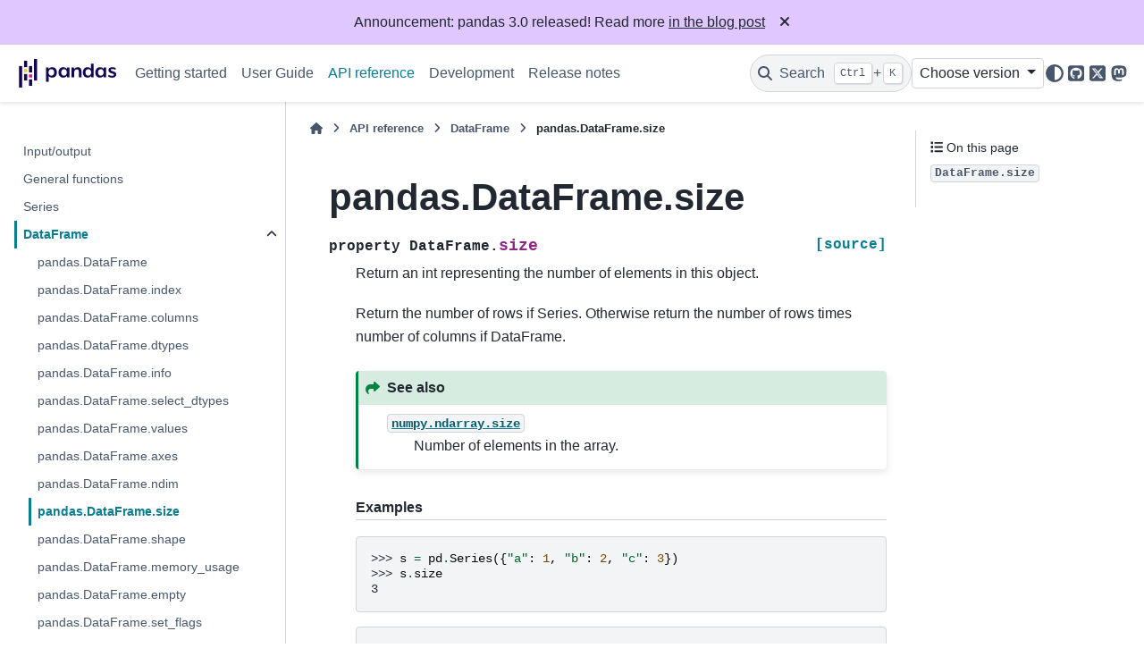

--- FILE ---
content_type: text/html
request_url: http://pandas.pydata.org/docs/dev/reference/api/pandas.DataFrame.size.html
body_size: 7375
content:

<!DOCTYPE html>


<html lang="en" data-content_root="../../" >

  <head>
    <meta charset="utf-8" />
    <meta name="viewport" content="width=device-width, initial-scale=1.0" /><meta name="viewport" content="width=device-width, initial-scale=1" />

    <title>pandas.DataFrame.size &#8212; pandas ain documentation</title>
  
  
  
  <script data-cfasync="false">
    document.documentElement.dataset.mode = localStorage.getItem("mode") || "";
    document.documentElement.dataset.theme = localStorage.getItem("theme") || "";
  </script>
  <!--
    this give us a css class that will be invisible only if js is disabled
  -->
  <noscript>
    <style>
      .pst-js-only { display: none !important; }

    </style>
  </noscript>
  
  <!-- Loaded before other Sphinx assets -->
  <link href="../../_static/styles/theme.css?digest=956a7be408686d7d6a7b" rel="stylesheet" />
<link href="../../_static/styles/pydata-sphinx-theme.css?digest=956a7be408686d7d6a7b" rel="stylesheet" />

    <link rel="stylesheet" type="text/css" href="../../_static/pygments.css?v=03e43079" />
    <link rel="stylesheet" type="text/css" href="../../_static/plot_directive.css" />
    <link rel="stylesheet" type="text/css" href="../../_static/copybutton.css?v=76b2166b" />
    <link rel="stylesheet" type="text/css" href="../../_static/sphinx-design.min.css?v=95c83b7e" />
    <link rel="stylesheet" type="text/css" href="../../_static/css/getting_started.css?v=8d8a0ed4" />
    <link rel="stylesheet" type="text/css" href="../../_static/css/pandas.css?v=b7db95b1" />
  
  <!-- So that users can add custom icons -->
  <script src="../../_static/scripts/fontawesome.js?digest=956a7be408686d7d6a7b"></script>
  <!-- Pre-loaded scripts that we'll load fully later -->
  <link rel="preload" as="script" href="../../_static/scripts/bootstrap.js?digest=956a7be408686d7d6a7b" />
<link rel="preload" as="script" href="../../_static/scripts/pydata-sphinx-theme.js?digest=956a7be408686d7d6a7b" />

    <script src="../../_static/documentation_options.js?v=ed77f3d3"></script>
    <script src="../../_static/doctools.js?v=fd6eb6e6"></script>
    <script src="../../_static/sphinx_highlight.js?v=6ffebe34"></script>
    <script src="../../_static/clipboard.min.js?v=a7894cd8"></script>
    <script src="../../_static/copybutton.js?v=f281be69"></script>
    <script src="../../_static/design-tabs.js?v=f930bc37"></script>
    <script data-domain="pandas.pydata.org" defer="defer" src="https://views.scientific-python.org/js/script.js"></script>
    <script src="https://cdn.jsdelivr.net/npm/@jupyter-widgets/html-manager@^1.0.1/dist/embed-amd.js"></script>
    <script>DOCUMENTATION_OPTIONS.pagename = 'reference/api/pandas.DataFrame.size';</script>
    <script>
        DOCUMENTATION_OPTIONS.theme_version = '0.16.1';
        DOCUMENTATION_OPTIONS.theme_switcher_json_url = 'https://pandas.pydata.org/versions.json';
        DOCUMENTATION_OPTIONS.theme_switcher_version_match = 'ain';
        DOCUMENTATION_OPTIONS.show_version_warning_banner =
            false;
        </script>
    <link rel="icon" href="../../_static/favicon.ico"/>
    <link rel="index" title="Index" href="../../genindex.html" />
    <link rel="search" title="Search" href="../../search.html" />
    <link rel="next" title="pandas.DataFrame.shape" href="pandas.DataFrame.shape.html" />
    <link rel="prev" title="pandas.DataFrame.ndim" href="pandas.DataFrame.ndim.html" />
  <meta name="viewport" content="width=device-width, initial-scale=1"/>
  <meta name="docsearch:language" content="en"/>
  <meta name="docsearch:version" content="ain" />
  </head>
  
  
  <body data-bs-spy="scroll" data-bs-target=".bd-toc-nav" data-offset="180" data-bs-root-margin="0px 0px -60%" data-default-mode="">

  
  
  <div id="pst-skip-link" class="skip-link d-print-none"><a href="#main-content">Skip to main content</a></div>
  
  <div id="pst-scroll-pixel-helper"></div>
  
  <button type="button" class="btn rounded-pill" id="pst-back-to-top">
    <i class="fa-solid fa-arrow-up"></i>Back to top</button>

  
  <dialog id="pst-search-dialog">
    
<form class="bd-search d-flex align-items-center"
      action="../../search.html"
      method="get">
  <i class="fa-solid fa-magnifying-glass"></i>
  <input type="search"
         class="form-control"
         name="q"
         placeholder="Search the docs ..."
         aria-label="Search the docs ..."
         autocomplete="off"
         autocorrect="off"
         autocapitalize="off"
         spellcheck="false"/>
  <span class="search-button__kbd-shortcut"><kbd class="kbd-shortcut__modifier">Ctrl</kbd>+<kbd>K</kbd></span>
</form>
  </dialog>

  <div class="pst-async-banner-revealer d-none">
  <aside id="bd-header-version-warning" class="d-none d-print-none" aria-label="Version warning"></aside>
  <aside class="bd-header-announcement d-print-none d-none" aria-label="Announcement" data-pst-announcement-url="https://raw.githubusercontent.com/pandas-dev/pandas/main/doc/_templates/docs-announcement-banner.html"></aside>
</div>

  
    <header class="bd-header navbar navbar-expand-lg bd-navbar d-print-none">
<div class="bd-header__inner bd-page-width">
  <button class="pst-navbar-icon sidebar-toggle primary-toggle" aria-label="Site navigation">
    <span class="fa-solid fa-bars"></span>
  </button>
  
  
  <div class=" navbar-header-items__start">
    
      <div class="navbar-item">

  
    
  

<a class="navbar-brand logo" href="../../index.html">
  
  
  
  
  
    
    
      
    
    
    <img src="../../_static/pandas.svg" class="logo__image only-light" alt="pandas ain documentation - Home"/>
    <img src="https://pandas.pydata.org/static/img/pandas_white.svg" class="logo__image only-dark pst-js-only" alt="pandas ain documentation - Home"/>
  
  
</a></div>
    
  </div>
  
  <div class=" navbar-header-items">
    
    <div class="me-auto navbar-header-items__center">
      
        <div class="navbar-item">
<nav>
  <ul class="bd-navbar-elements navbar-nav">
    
<li class="nav-item ">
  <a class="nav-link nav-internal" href="../../getting_started/index.html">
    Getting started
  </a>
</li>


<li class="nav-item ">
  <a class="nav-link nav-internal" href="../../user_guide/index.html">
    User Guide
  </a>
</li>


<li class="nav-item current active">
  <a class="nav-link nav-internal" href="../index.html">
    API reference
  </a>
</li>


<li class="nav-item ">
  <a class="nav-link nav-internal" href="../../development/index.html">
    Development
  </a>
</li>


<li class="nav-item ">
  <a class="nav-link nav-internal" href="../../whatsnew/index.html">
    Release notes
  </a>
</li>

  </ul>
</nav></div>
      
    </div>
    
    
    <div class="navbar-header-items__end">
      
        <div class="navbar-item navbar-persistent--container">
          

<button class="btn search-button-field search-button__button pst-js-only" title="Search" aria-label="Search" data-bs-placement="bottom" data-bs-toggle="tooltip">
 <i class="fa-solid fa-magnifying-glass"></i>
 <span class="search-button__default-text">Search</span>
 <span class="search-button__kbd-shortcut"><kbd class="kbd-shortcut__modifier">Ctrl</kbd>+<kbd class="kbd-shortcut__modifier">K</kbd></span>
</button>
        </div>
      
      
        <div class="navbar-item">
<div class="version-switcher__container dropdown pst-js-only">
  <button id="pst-version-switcher-button-2"
    type="button"
    class="version-switcher__button btn btn-sm dropdown-toggle"
    data-bs-toggle="dropdown"
    aria-haspopup="listbox"
    aria-controls="pst-version-switcher-list-2"
    aria-label="Version switcher list"
  >
    Choose version  <!-- this text may get changed later by javascript -->
    <span class="caret"></span>
  </button>
  <div id="pst-version-switcher-list-2"
    class="version-switcher__menu dropdown-menu list-group-flush py-0"
    role="listbox" aria-labelledby="pst-version-switcher-button-2">
    <!-- dropdown will be populated by javascript on page load -->
  </div>
</div></div>
      
        <div class="navbar-item">

<button class="btn btn-sm nav-link pst-navbar-icon theme-switch-button pst-js-only" aria-label="Color mode" data-bs-title="Color mode"  data-bs-placement="bottom" data-bs-toggle="tooltip">
  <i class="theme-switch fa-solid fa-sun                fa-lg" data-mode="light" title="Light"></i>
  <i class="theme-switch fa-solid fa-moon               fa-lg" data-mode="dark"  title="Dark"></i>
  <i class="theme-switch fa-solid fa-circle-half-stroke fa-lg" data-mode="auto"  title="System Settings"></i>
</button></div>
      
        <div class="navbar-item"><ul class="navbar-icon-links"
    aria-label="Icon Links">
        <li class="nav-item">
          
          
          
          
          
          
          
          
          <a href="https://github.com/pandas-dev/pandas" title="GitHub" class="nav-link pst-navbar-icon" rel="noopener" target="_blank" data-bs-toggle="tooltip" data-bs-placement="bottom"><i class="fa-brands fa-square-github fa-lg" aria-hidden="true"></i>
            <span class="sr-only">GitHub</span></a>
        </li>
        <li class="nav-item">
          
          
          
          
          
          
          
          
          <a href="https://x.com/pandas_dev" title="X" class="nav-link pst-navbar-icon" rel="noopener" target="_blank" data-bs-toggle="tooltip" data-bs-placement="bottom"><i class="fa-brands fa-square-x-twitter fa-lg" aria-hidden="true"></i>
            <span class="sr-only">X</span></a>
        </li>
        <li class="nav-item">
          
          
          
          
          
          
          
          
          <a href="https://fosstodon.org/@pandas_dev" title="Mastodon" class="nav-link pst-navbar-icon" rel="noopener" target="_blank" data-bs-toggle="tooltip" data-bs-placement="bottom"><i class="fa-brands fa-mastodon fa-lg" aria-hidden="true"></i>
            <span class="sr-only">Mastodon</span></a>
        </li>
</ul></div>
      
    </div>
    
  </div>
  
  
    <div class="navbar-persistent--mobile">

<button class="btn search-button-field search-button__button pst-js-only" title="Search" aria-label="Search" data-bs-placement="bottom" data-bs-toggle="tooltip">
 <i class="fa-solid fa-magnifying-glass"></i>
 <span class="search-button__default-text">Search</span>
 <span class="search-button__kbd-shortcut"><kbd class="kbd-shortcut__modifier">Ctrl</kbd>+<kbd class="kbd-shortcut__modifier">K</kbd></span>
</button>
    </div>
  

  
    <button class="pst-navbar-icon sidebar-toggle secondary-toggle" aria-label="On this page">
      <span class="fa-solid fa-outdent"></span>
    </button>
  
</div>

    </header>
  

  <div class="bd-container">
    <div class="bd-container__inner bd-page-width">
      
      
      
      <dialog id="pst-primary-sidebar-modal"></dialog>
      <div id="pst-primary-sidebar" class="bd-sidebar-primary bd-sidebar">
        

  
  <div class="sidebar-header-items sidebar-primary__section">
    
    
      <div class="sidebar-header-items__center">
        
          
          
            <div class="navbar-item">
<nav>
  <ul class="bd-navbar-elements navbar-nav">
    
<li class="nav-item ">
  <a class="nav-link nav-internal" href="../../getting_started/index.html">
    Getting started
  </a>
</li>


<li class="nav-item ">
  <a class="nav-link nav-internal" href="../../user_guide/index.html">
    User Guide
  </a>
</li>


<li class="nav-item current active">
  <a class="nav-link nav-internal" href="../index.html">
    API reference
  </a>
</li>


<li class="nav-item ">
  <a class="nav-link nav-internal" href="../../development/index.html">
    Development
  </a>
</li>


<li class="nav-item ">
  <a class="nav-link nav-internal" href="../../whatsnew/index.html">
    Release notes
  </a>
</li>

  </ul>
</nav></div>
          
        
      </div>
    
    
    
      <div class="sidebar-header-items__end">
        
          <div class="navbar-item">
<div class="version-switcher__container dropdown pst-js-only">
  <button id="pst-version-switcher-button-3"
    type="button"
    class="version-switcher__button btn btn-sm dropdown-toggle"
    data-bs-toggle="dropdown"
    aria-haspopup="listbox"
    aria-controls="pst-version-switcher-list-3"
    aria-label="Version switcher list"
  >
    Choose version  <!-- this text may get changed later by javascript -->
    <span class="caret"></span>
  </button>
  <div id="pst-version-switcher-list-3"
    class="version-switcher__menu dropdown-menu list-group-flush py-0"
    role="listbox" aria-labelledby="pst-version-switcher-button-3">
    <!-- dropdown will be populated by javascript on page load -->
  </div>
</div></div>
        
          <div class="navbar-item">

<button class="btn btn-sm nav-link pst-navbar-icon theme-switch-button pst-js-only" aria-label="Color mode" data-bs-title="Color mode"  data-bs-placement="bottom" data-bs-toggle="tooltip">
  <i class="theme-switch fa-solid fa-sun                fa-lg" data-mode="light" title="Light"></i>
  <i class="theme-switch fa-solid fa-moon               fa-lg" data-mode="dark"  title="Dark"></i>
  <i class="theme-switch fa-solid fa-circle-half-stroke fa-lg" data-mode="auto"  title="System Settings"></i>
</button></div>
        
          <div class="navbar-item"><ul class="navbar-icon-links"
    aria-label="Icon Links">
        <li class="nav-item">
          
          
          
          
          
          
          
          
          <a href="https://github.com/pandas-dev/pandas" title="GitHub" class="nav-link pst-navbar-icon" rel="noopener" target="_blank" data-bs-toggle="tooltip" data-bs-placement="bottom"><i class="fa-brands fa-square-github fa-lg" aria-hidden="true"></i>
            <span class="sr-only">GitHub</span></a>
        </li>
        <li class="nav-item">
          
          
          
          
          
          
          
          
          <a href="https://x.com/pandas_dev" title="X" class="nav-link pst-navbar-icon" rel="noopener" target="_blank" data-bs-toggle="tooltip" data-bs-placement="bottom"><i class="fa-brands fa-square-x-twitter fa-lg" aria-hidden="true"></i>
            <span class="sr-only">X</span></a>
        </li>
        <li class="nav-item">
          
          
          
          
          
          
          
          
          <a href="https://fosstodon.org/@pandas_dev" title="Mastodon" class="nav-link pst-navbar-icon" rel="noopener" target="_blank" data-bs-toggle="tooltip" data-bs-placement="bottom"><i class="fa-brands fa-mastodon fa-lg" aria-hidden="true"></i>
            <span class="sr-only">Mastodon</span></a>
        </li>
</ul></div>
        
      </div>
    
  </div>
  
    <div class="sidebar-primary-items__start sidebar-primary__section">
        <div class="sidebar-primary-item"><nav class="bd-links" id="bd-docs-nav" aria-label="Main navigation">
  <div class="bd-toc-item navbar-nav">
    
    <ul class="current nav bd-sidenav">
<li class="toctree-l1"><a class="reference internal" href="../io.html">Input/output</a></li>
<li class="toctree-l1"><a class="reference internal" href="../general_functions.html">General functions</a></li>
<li class="toctree-l1"><a class="reference internal" href="../series.html">Series</a></li>
<li class="toctree-l1 current active has-children"><a class="reference internal" href="../frame.html">DataFrame</a><details open="open"><summary><span class="toctree-toggle" role="presentation"><i class="fa-solid fa-chevron-down"></i></span></summary><ul class="current">
<li class="toctree-l2"><a class="reference internal" href="pandas.DataFrame.html">pandas.DataFrame</a></li>
<li class="toctree-l2"><a class="reference internal" href="pandas.DataFrame.index.html">pandas.DataFrame.index</a></li>
<li class="toctree-l2"><a class="reference internal" href="pandas.DataFrame.columns.html">pandas.DataFrame.columns</a></li>
<li class="toctree-l2"><a class="reference internal" href="pandas.DataFrame.dtypes.html">pandas.DataFrame.dtypes</a></li>
<li class="toctree-l2"><a class="reference internal" href="pandas.DataFrame.info.html">pandas.DataFrame.info</a></li>
<li class="toctree-l2"><a class="reference internal" href="pandas.DataFrame.select_dtypes.html">pandas.DataFrame.select_dtypes</a></li>
<li class="toctree-l2"><a class="reference internal" href="pandas.DataFrame.values.html">pandas.DataFrame.values</a></li>
<li class="toctree-l2"><a class="reference internal" href="pandas.DataFrame.axes.html">pandas.DataFrame.axes</a></li>
<li class="toctree-l2"><a class="reference internal" href="pandas.DataFrame.ndim.html">pandas.DataFrame.ndim</a></li>
<li class="toctree-l2 current active"><a class="current reference internal" href="#">pandas.DataFrame.size</a></li>
<li class="toctree-l2"><a class="reference internal" href="pandas.DataFrame.shape.html">pandas.DataFrame.shape</a></li>
<li class="toctree-l2"><a class="reference internal" href="pandas.DataFrame.memory_usage.html">pandas.DataFrame.memory_usage</a></li>
<li class="toctree-l2"><a class="reference internal" href="pandas.DataFrame.empty.html">pandas.DataFrame.empty</a></li>
<li class="toctree-l2"><a class="reference internal" href="pandas.DataFrame.set_flags.html">pandas.DataFrame.set_flags</a></li>
<li class="toctree-l2"><a class="reference internal" href="pandas.DataFrame.astype.html">pandas.DataFrame.astype</a></li>
<li class="toctree-l2"><a class="reference internal" href="pandas.DataFrame.convert_dtypes.html">pandas.DataFrame.convert_dtypes</a></li>
<li class="toctree-l2"><a class="reference internal" href="pandas.DataFrame.infer_objects.html">pandas.DataFrame.infer_objects</a></li>
<li class="toctree-l2"><a class="reference internal" href="pandas.DataFrame.copy.html">pandas.DataFrame.copy</a></li>
<li class="toctree-l2"><a class="reference internal" href="pandas.DataFrame.to_numpy.html">pandas.DataFrame.to_numpy</a></li>
<li class="toctree-l2"><a class="reference internal" href="pandas.DataFrame.head.html">pandas.DataFrame.head</a></li>
<li class="toctree-l2"><a class="reference internal" href="pandas.DataFrame.at.html">pandas.DataFrame.at</a></li>
<li class="toctree-l2"><a class="reference internal" href="pandas.DataFrame.iat.html">pandas.DataFrame.iat</a></li>
<li class="toctree-l2"><a class="reference internal" href="pandas.DataFrame.loc.html">pandas.DataFrame.loc</a></li>
<li class="toctree-l2"><a class="reference internal" href="pandas.DataFrame.iloc.html">pandas.DataFrame.iloc</a></li>
<li class="toctree-l2"><a class="reference internal" href="pandas.DataFrame.insert.html">pandas.DataFrame.insert</a></li>
<li class="toctree-l2"><a class="reference internal" href="pandas.DataFrame.__iter__.html">pandas.DataFrame.__iter__</a></li>
<li class="toctree-l2"><a class="reference internal" href="pandas.DataFrame.items.html">pandas.DataFrame.items</a></li>
<li class="toctree-l2"><a class="reference internal" href="pandas.DataFrame.keys.html">pandas.DataFrame.keys</a></li>
<li class="toctree-l2"><a class="reference internal" href="pandas.DataFrame.iterrows.html">pandas.DataFrame.iterrows</a></li>
<li class="toctree-l2"><a class="reference internal" href="pandas.DataFrame.itertuples.html">pandas.DataFrame.itertuples</a></li>
<li class="toctree-l2"><a class="reference internal" href="pandas.DataFrame.pop.html">pandas.DataFrame.pop</a></li>
<li class="toctree-l2"><a class="reference internal" href="pandas.DataFrame.tail.html">pandas.DataFrame.tail</a></li>
<li class="toctree-l2"><a class="reference internal" href="pandas.DataFrame.xs.html">pandas.DataFrame.xs</a></li>
<li class="toctree-l2"><a class="reference internal" href="pandas.DataFrame.get.html">pandas.DataFrame.get</a></li>
<li class="toctree-l2"><a class="reference internal" href="pandas.DataFrame.isin.html">pandas.DataFrame.isin</a></li>
<li class="toctree-l2"><a class="reference internal" href="pandas.DataFrame.where.html">pandas.DataFrame.where</a></li>
<li class="toctree-l2"><a class="reference internal" href="pandas.DataFrame.mask.html">pandas.DataFrame.mask</a></li>
<li class="toctree-l2"><a class="reference internal" href="pandas.DataFrame.query.html">pandas.DataFrame.query</a></li>
<li class="toctree-l2"><a class="reference internal" href="pandas.DataFrame.isetitem.html">pandas.DataFrame.isetitem</a></li>
<li class="toctree-l2"><a class="reference internal" href="pandas.DataFrame.__add__.html">pandas.DataFrame.__add__</a></li>
<li class="toctree-l2"><a class="reference internal" href="pandas.DataFrame.add.html">pandas.DataFrame.add</a></li>
<li class="toctree-l2"><a class="reference internal" href="pandas.DataFrame.sub.html">pandas.DataFrame.sub</a></li>
<li class="toctree-l2"><a class="reference internal" href="pandas.DataFrame.mul.html">pandas.DataFrame.mul</a></li>
<li class="toctree-l2"><a class="reference internal" href="pandas.DataFrame.div.html">pandas.DataFrame.div</a></li>
<li class="toctree-l2"><a class="reference internal" href="pandas.DataFrame.truediv.html">pandas.DataFrame.truediv</a></li>
<li class="toctree-l2"><a class="reference internal" href="pandas.DataFrame.floordiv.html">pandas.DataFrame.floordiv</a></li>
<li class="toctree-l2"><a class="reference internal" href="pandas.DataFrame.mod.html">pandas.DataFrame.mod</a></li>
<li class="toctree-l2"><a class="reference internal" href="pandas.DataFrame.pow.html">pandas.DataFrame.pow</a></li>
<li class="toctree-l2"><a class="reference internal" href="pandas.DataFrame.dot.html">pandas.DataFrame.dot</a></li>
<li class="toctree-l2"><a class="reference internal" href="pandas.DataFrame.radd.html">pandas.DataFrame.radd</a></li>
<li class="toctree-l2"><a class="reference internal" href="pandas.DataFrame.rsub.html">pandas.DataFrame.rsub</a></li>
<li class="toctree-l2"><a class="reference internal" href="pandas.DataFrame.rmul.html">pandas.DataFrame.rmul</a></li>
<li class="toctree-l2"><a class="reference internal" href="pandas.DataFrame.rdiv.html">pandas.DataFrame.rdiv</a></li>
<li class="toctree-l2"><a class="reference internal" href="pandas.DataFrame.rtruediv.html">pandas.DataFrame.rtruediv</a></li>
<li class="toctree-l2"><a class="reference internal" href="pandas.DataFrame.rfloordiv.html">pandas.DataFrame.rfloordiv</a></li>
<li class="toctree-l2"><a class="reference internal" href="pandas.DataFrame.rmod.html">pandas.DataFrame.rmod</a></li>
<li class="toctree-l2"><a class="reference internal" href="pandas.DataFrame.rpow.html">pandas.DataFrame.rpow</a></li>
<li class="toctree-l2"><a class="reference internal" href="pandas.DataFrame.lt.html">pandas.DataFrame.lt</a></li>
<li class="toctree-l2"><a class="reference internal" href="pandas.DataFrame.gt.html">pandas.DataFrame.gt</a></li>
<li class="toctree-l2"><a class="reference internal" href="pandas.DataFrame.le.html">pandas.DataFrame.le</a></li>
<li class="toctree-l2"><a class="reference internal" href="pandas.DataFrame.ge.html">pandas.DataFrame.ge</a></li>
<li class="toctree-l2"><a class="reference internal" href="pandas.DataFrame.ne.html">pandas.DataFrame.ne</a></li>
<li class="toctree-l2"><a class="reference internal" href="pandas.DataFrame.eq.html">pandas.DataFrame.eq</a></li>
<li class="toctree-l2"><a class="reference internal" href="pandas.DataFrame.combine.html">pandas.DataFrame.combine</a></li>
<li class="toctree-l2"><a class="reference internal" href="pandas.DataFrame.combine_first.html">pandas.DataFrame.combine_first</a></li>
<li class="toctree-l2"><a class="reference internal" href="pandas.DataFrame.apply.html">pandas.DataFrame.apply</a></li>
<li class="toctree-l2"><a class="reference internal" href="pandas.DataFrame.map.html">pandas.DataFrame.map</a></li>
<li class="toctree-l2"><a class="reference internal" href="pandas.DataFrame.pipe.html">pandas.DataFrame.pipe</a></li>
<li class="toctree-l2"><a class="reference internal" href="pandas.DataFrame.agg.html">pandas.DataFrame.agg</a></li>
<li class="toctree-l2"><a class="reference internal" href="pandas.DataFrame.aggregate.html">pandas.DataFrame.aggregate</a></li>
<li class="toctree-l2"><a class="reference internal" href="pandas.DataFrame.transform.html">pandas.DataFrame.transform</a></li>
<li class="toctree-l2"><a class="reference internal" href="pandas.DataFrame.groupby.html">pandas.DataFrame.groupby</a></li>
<li class="toctree-l2"><a class="reference internal" href="pandas.DataFrame.rolling.html">pandas.DataFrame.rolling</a></li>
<li class="toctree-l2"><a class="reference internal" href="pandas.DataFrame.expanding.html">pandas.DataFrame.expanding</a></li>
<li class="toctree-l2"><a class="reference internal" href="pandas.DataFrame.ewm.html">pandas.DataFrame.ewm</a></li>
<li class="toctree-l2"><a class="reference internal" href="pandas.DataFrame.abs.html">pandas.DataFrame.abs</a></li>
<li class="toctree-l2"><a class="reference internal" href="pandas.DataFrame.all.html">pandas.DataFrame.all</a></li>
<li class="toctree-l2"><a class="reference internal" href="pandas.DataFrame.any.html">pandas.DataFrame.any</a></li>
<li class="toctree-l2"><a class="reference internal" href="pandas.DataFrame.clip.html">pandas.DataFrame.clip</a></li>
<li class="toctree-l2"><a class="reference internal" href="pandas.DataFrame.corr.html">pandas.DataFrame.corr</a></li>
<li class="toctree-l2"><a class="reference internal" href="pandas.DataFrame.corrwith.html">pandas.DataFrame.corrwith</a></li>
<li class="toctree-l2"><a class="reference internal" href="pandas.DataFrame.count.html">pandas.DataFrame.count</a></li>
<li class="toctree-l2"><a class="reference internal" href="pandas.DataFrame.cov.html">pandas.DataFrame.cov</a></li>
<li class="toctree-l2"><a class="reference internal" href="pandas.DataFrame.cummax.html">pandas.DataFrame.cummax</a></li>
<li class="toctree-l2"><a class="reference internal" href="pandas.DataFrame.cummin.html">pandas.DataFrame.cummin</a></li>
<li class="toctree-l2"><a class="reference internal" href="pandas.DataFrame.cumprod.html">pandas.DataFrame.cumprod</a></li>
<li class="toctree-l2"><a class="reference internal" href="pandas.DataFrame.cumsum.html">pandas.DataFrame.cumsum</a></li>
<li class="toctree-l2"><a class="reference internal" href="pandas.DataFrame.describe.html">pandas.DataFrame.describe</a></li>
<li class="toctree-l2"><a class="reference internal" href="pandas.DataFrame.diff.html">pandas.DataFrame.diff</a></li>
<li class="toctree-l2"><a class="reference internal" href="pandas.DataFrame.eval.html">pandas.DataFrame.eval</a></li>
<li class="toctree-l2"><a class="reference internal" href="pandas.DataFrame.kurt.html">pandas.DataFrame.kurt</a></li>
<li class="toctree-l2"><a class="reference internal" href="pandas.DataFrame.kurtosis.html">pandas.DataFrame.kurtosis</a></li>
<li class="toctree-l2"><a class="reference internal" href="pandas.DataFrame.max.html">pandas.DataFrame.max</a></li>
<li class="toctree-l2"><a class="reference internal" href="pandas.DataFrame.mean.html">pandas.DataFrame.mean</a></li>
<li class="toctree-l2"><a class="reference internal" href="pandas.DataFrame.median.html">pandas.DataFrame.median</a></li>
<li class="toctree-l2"><a class="reference internal" href="pandas.DataFrame.min.html">pandas.DataFrame.min</a></li>
<li class="toctree-l2"><a class="reference internal" href="pandas.DataFrame.mode.html">pandas.DataFrame.mode</a></li>
<li class="toctree-l2"><a class="reference internal" href="pandas.DataFrame.pct_change.html">pandas.DataFrame.pct_change</a></li>
<li class="toctree-l2"><a class="reference internal" href="pandas.DataFrame.prod.html">pandas.DataFrame.prod</a></li>
<li class="toctree-l2"><a class="reference internal" href="pandas.DataFrame.product.html">pandas.DataFrame.product</a></li>
<li class="toctree-l2"><a class="reference internal" href="pandas.DataFrame.quantile.html">pandas.DataFrame.quantile</a></li>
<li class="toctree-l2"><a class="reference internal" href="pandas.DataFrame.rank.html">pandas.DataFrame.rank</a></li>
<li class="toctree-l2"><a class="reference internal" href="pandas.DataFrame.round.html">pandas.DataFrame.round</a></li>
<li class="toctree-l2"><a class="reference internal" href="pandas.DataFrame.sem.html">pandas.DataFrame.sem</a></li>
<li class="toctree-l2"><a class="reference internal" href="pandas.DataFrame.skew.html">pandas.DataFrame.skew</a></li>
<li class="toctree-l2"><a class="reference internal" href="pandas.DataFrame.sum.html">pandas.DataFrame.sum</a></li>
<li class="toctree-l2"><a class="reference internal" href="pandas.DataFrame.std.html">pandas.DataFrame.std</a></li>
<li class="toctree-l2"><a class="reference internal" href="pandas.DataFrame.var.html">pandas.DataFrame.var</a></li>
<li class="toctree-l2"><a class="reference internal" href="pandas.DataFrame.nunique.html">pandas.DataFrame.nunique</a></li>
<li class="toctree-l2"><a class="reference internal" href="pandas.DataFrame.value_counts.html">pandas.DataFrame.value_counts</a></li>
<li class="toctree-l2"><a class="reference internal" href="pandas.DataFrame.add_prefix.html">pandas.DataFrame.add_prefix</a></li>
<li class="toctree-l2"><a class="reference internal" href="pandas.DataFrame.add_suffix.html">pandas.DataFrame.add_suffix</a></li>
<li class="toctree-l2"><a class="reference internal" href="pandas.DataFrame.align.html">pandas.DataFrame.align</a></li>
<li class="toctree-l2"><a class="reference internal" href="pandas.DataFrame.at_time.html">pandas.DataFrame.at_time</a></li>
<li class="toctree-l2"><a class="reference internal" href="pandas.DataFrame.between_time.html">pandas.DataFrame.between_time</a></li>
<li class="toctree-l2"><a class="reference internal" href="pandas.DataFrame.drop.html">pandas.DataFrame.drop</a></li>
<li class="toctree-l2"><a class="reference internal" href="pandas.DataFrame.drop_duplicates.html">pandas.DataFrame.drop_duplicates</a></li>
<li class="toctree-l2"><a class="reference internal" href="pandas.DataFrame.duplicated.html">pandas.DataFrame.duplicated</a></li>
<li class="toctree-l2"><a class="reference internal" href="pandas.DataFrame.equals.html">pandas.DataFrame.equals</a></li>
<li class="toctree-l2"><a class="reference internal" href="pandas.DataFrame.filter.html">pandas.DataFrame.filter</a></li>
<li class="toctree-l2"><a class="reference internal" href="pandas.DataFrame.idxmax.html">pandas.DataFrame.idxmax</a></li>
<li class="toctree-l2"><a class="reference internal" href="pandas.DataFrame.idxmin.html">pandas.DataFrame.idxmin</a></li>
<li class="toctree-l2"><a class="reference internal" href="pandas.DataFrame.reindex.html">pandas.DataFrame.reindex</a></li>
<li class="toctree-l2"><a class="reference internal" href="pandas.DataFrame.reindex_like.html">pandas.DataFrame.reindex_like</a></li>
<li class="toctree-l2"><a class="reference internal" href="pandas.DataFrame.rename.html">pandas.DataFrame.rename</a></li>
<li class="toctree-l2"><a class="reference internal" href="pandas.DataFrame.rename_axis.html">pandas.DataFrame.rename_axis</a></li>
<li class="toctree-l2"><a class="reference internal" href="pandas.DataFrame.reset_index.html">pandas.DataFrame.reset_index</a></li>
<li class="toctree-l2"><a class="reference internal" href="pandas.DataFrame.sample.html">pandas.DataFrame.sample</a></li>
<li class="toctree-l2"><a class="reference internal" href="pandas.DataFrame.set_axis.html">pandas.DataFrame.set_axis</a></li>
<li class="toctree-l2"><a class="reference internal" href="pandas.DataFrame.set_index.html">pandas.DataFrame.set_index</a></li>
<li class="toctree-l2"><a class="reference internal" href="pandas.DataFrame.take.html">pandas.DataFrame.take</a></li>
<li class="toctree-l2"><a class="reference internal" href="pandas.DataFrame.truncate.html">pandas.DataFrame.truncate</a></li>
<li class="toctree-l2"><a class="reference internal" href="pandas.DataFrame.bfill.html">pandas.DataFrame.bfill</a></li>
<li class="toctree-l2"><a class="reference internal" href="pandas.DataFrame.dropna.html">pandas.DataFrame.dropna</a></li>
<li class="toctree-l2"><a class="reference internal" href="pandas.DataFrame.ffill.html">pandas.DataFrame.ffill</a></li>
<li class="toctree-l2"><a class="reference internal" href="pandas.DataFrame.fillna.html">pandas.DataFrame.fillna</a></li>
<li class="toctree-l2"><a class="reference internal" href="pandas.DataFrame.interpolate.html">pandas.DataFrame.interpolate</a></li>
<li class="toctree-l2"><a class="reference internal" href="pandas.DataFrame.isna.html">pandas.DataFrame.isna</a></li>
<li class="toctree-l2"><a class="reference internal" href="pandas.DataFrame.isnull.html">pandas.DataFrame.isnull</a></li>
<li class="toctree-l2"><a class="reference internal" href="pandas.DataFrame.notna.html">pandas.DataFrame.notna</a></li>
<li class="toctree-l2"><a class="reference internal" href="pandas.DataFrame.notnull.html">pandas.DataFrame.notnull</a></li>
<li class="toctree-l2"><a class="reference internal" href="pandas.DataFrame.replace.html">pandas.DataFrame.replace</a></li>
<li class="toctree-l2"><a class="reference internal" href="pandas.DataFrame.droplevel.html">pandas.DataFrame.droplevel</a></li>
<li class="toctree-l2"><a class="reference internal" href="pandas.DataFrame.pivot.html">pandas.DataFrame.pivot</a></li>
<li class="toctree-l2"><a class="reference internal" href="pandas.DataFrame.pivot_table.html">pandas.DataFrame.pivot_table</a></li>
<li class="toctree-l2"><a class="reference internal" href="pandas.DataFrame.reorder_levels.html">pandas.DataFrame.reorder_levels</a></li>
<li class="toctree-l2"><a class="reference internal" href="pandas.DataFrame.sort_values.html">pandas.DataFrame.sort_values</a></li>
<li class="toctree-l2"><a class="reference internal" href="pandas.DataFrame.sort_index.html">pandas.DataFrame.sort_index</a></li>
<li class="toctree-l2"><a class="reference internal" href="pandas.DataFrame.nlargest.html">pandas.DataFrame.nlargest</a></li>
<li class="toctree-l2"><a class="reference internal" href="pandas.DataFrame.nsmallest.html">pandas.DataFrame.nsmallest</a></li>
<li class="toctree-l2"><a class="reference internal" href="pandas.DataFrame.swaplevel.html">pandas.DataFrame.swaplevel</a></li>
<li class="toctree-l2"><a class="reference internal" href="pandas.DataFrame.stack.html">pandas.DataFrame.stack</a></li>
<li class="toctree-l2"><a class="reference internal" href="pandas.DataFrame.unstack.html">pandas.DataFrame.unstack</a></li>
<li class="toctree-l2"><a class="reference internal" href="pandas.DataFrame.melt.html">pandas.DataFrame.melt</a></li>
<li class="toctree-l2"><a class="reference internal" href="pandas.DataFrame.explode.html">pandas.DataFrame.explode</a></li>
<li class="toctree-l2"><a class="reference internal" href="pandas.DataFrame.squeeze.html">pandas.DataFrame.squeeze</a></li>
<li class="toctree-l2"><a class="reference internal" href="pandas.DataFrame.to_xarray.html">pandas.DataFrame.to_xarray</a></li>
<li class="toctree-l2"><a class="reference internal" href="pandas.DataFrame.T.html">pandas.DataFrame.T</a></li>
<li class="toctree-l2"><a class="reference internal" href="pandas.DataFrame.transpose.html">pandas.DataFrame.transpose</a></li>
<li class="toctree-l2"><a class="reference internal" href="pandas.DataFrame.assign.html">pandas.DataFrame.assign</a></li>
<li class="toctree-l2"><a class="reference internal" href="pandas.DataFrame.compare.html">pandas.DataFrame.compare</a></li>
<li class="toctree-l2"><a class="reference internal" href="pandas.DataFrame.join.html">pandas.DataFrame.join</a></li>
<li class="toctree-l2"><a class="reference internal" href="pandas.DataFrame.merge.html">pandas.DataFrame.merge</a></li>
<li class="toctree-l2"><a class="reference internal" href="pandas.DataFrame.update.html">pandas.DataFrame.update</a></li>
<li class="toctree-l2"><a class="reference internal" href="pandas.DataFrame.asfreq.html">pandas.DataFrame.asfreq</a></li>
<li class="toctree-l2"><a class="reference internal" href="pandas.DataFrame.asof.html">pandas.DataFrame.asof</a></li>
<li class="toctree-l2"><a class="reference internal" href="pandas.DataFrame.shift.html">pandas.DataFrame.shift</a></li>
<li class="toctree-l2"><a class="reference internal" href="pandas.DataFrame.first_valid_index.html">pandas.DataFrame.first_valid_index</a></li>
<li class="toctree-l2"><a class="reference internal" href="pandas.DataFrame.last_valid_index.html">pandas.DataFrame.last_valid_index</a></li>
<li class="toctree-l2"><a class="reference internal" href="pandas.DataFrame.resample.html">pandas.DataFrame.resample</a></li>
<li class="toctree-l2"><a class="reference internal" href="pandas.DataFrame.to_period.html">pandas.DataFrame.to_period</a></li>
<li class="toctree-l2"><a class="reference internal" href="pandas.DataFrame.to_timestamp.html">pandas.DataFrame.to_timestamp</a></li>
<li class="toctree-l2"><a class="reference internal" href="pandas.DataFrame.tz_convert.html">pandas.DataFrame.tz_convert</a></li>
<li class="toctree-l2"><a class="reference internal" href="pandas.DataFrame.tz_localize.html">pandas.DataFrame.tz_localize</a></li>
<li class="toctree-l2"><a class="reference internal" href="pandas.Flags.html">pandas.Flags</a></li>
<li class="toctree-l2"><a class="reference internal" href="pandas.DataFrame.attrs.html">pandas.DataFrame.attrs</a></li>
<li class="toctree-l2"><a class="reference internal" href="pandas.DataFrame.plot.html">pandas.DataFrame.plot</a></li>
<li class="toctree-l2"><a class="reference internal" href="pandas.DataFrame.plot.area.html">pandas.DataFrame.plot.area</a></li>
<li class="toctree-l2"><a class="reference internal" href="pandas.DataFrame.plot.bar.html">pandas.DataFrame.plot.bar</a></li>
<li class="toctree-l2"><a class="reference internal" href="pandas.DataFrame.plot.barh.html">pandas.DataFrame.plot.barh</a></li>
<li class="toctree-l2"><a class="reference internal" href="pandas.DataFrame.plot.box.html">pandas.DataFrame.plot.box</a></li>
<li class="toctree-l2"><a class="reference internal" href="pandas.DataFrame.plot.density.html">pandas.DataFrame.plot.density</a></li>
<li class="toctree-l2"><a class="reference internal" href="pandas.DataFrame.plot.hexbin.html">pandas.DataFrame.plot.hexbin</a></li>
<li class="toctree-l2"><a class="reference internal" href="pandas.DataFrame.plot.hist.html">pandas.DataFrame.plot.hist</a></li>
<li class="toctree-l2"><a class="reference internal" href="pandas.DataFrame.plot.kde.html">pandas.DataFrame.plot.kde</a></li>
<li class="toctree-l2"><a class="reference internal" href="pandas.DataFrame.plot.line.html">pandas.DataFrame.plot.line</a></li>
<li class="toctree-l2"><a class="reference internal" href="pandas.DataFrame.plot.pie.html">pandas.DataFrame.plot.pie</a></li>
<li class="toctree-l2"><a class="reference internal" href="pandas.DataFrame.plot.scatter.html">pandas.DataFrame.plot.scatter</a></li>
<li class="toctree-l2"><a class="reference internal" href="pandas.DataFrame.boxplot.html">pandas.DataFrame.boxplot</a></li>
<li class="toctree-l2"><a class="reference internal" href="pandas.DataFrame.hist.html">pandas.DataFrame.hist</a></li>
<li class="toctree-l2"><a class="reference internal" href="pandas.DataFrame.sparse.density.html">pandas.DataFrame.sparse.density</a></li>
<li class="toctree-l2"><a class="reference internal" href="pandas.DataFrame.sparse.from_spmatrix.html">pandas.DataFrame.sparse.from_spmatrix</a></li>
<li class="toctree-l2"><a class="reference internal" href="pandas.DataFrame.sparse.to_coo.html">pandas.DataFrame.sparse.to_coo</a></li>
<li class="toctree-l2"><a class="reference internal" href="pandas.DataFrame.sparse.to_dense.html">pandas.DataFrame.sparse.to_dense</a></li>
<li class="toctree-l2"><a class="reference internal" href="pandas.DataFrame.from_arrow.html">pandas.DataFrame.from_arrow</a></li>
<li class="toctree-l2"><a class="reference internal" href="pandas.DataFrame.from_dict.html">pandas.DataFrame.from_dict</a></li>
<li class="toctree-l2"><a class="reference internal" href="pandas.DataFrame.from_records.html">pandas.DataFrame.from_records</a></li>
<li class="toctree-l2"><a class="reference internal" href="pandas.DataFrame.to_orc.html">pandas.DataFrame.to_orc</a></li>
<li class="toctree-l2"><a class="reference internal" href="pandas.DataFrame.to_parquet.html">pandas.DataFrame.to_parquet</a></li>
<li class="toctree-l2"><a class="reference internal" href="pandas.DataFrame.to_pickle.html">pandas.DataFrame.to_pickle</a></li>
<li class="toctree-l2"><a class="reference internal" href="pandas.DataFrame.to_csv.html">pandas.DataFrame.to_csv</a></li>
<li class="toctree-l2"><a class="reference internal" href="pandas.DataFrame.to_hdf.html">pandas.DataFrame.to_hdf</a></li>
<li class="toctree-l2"><a class="reference internal" href="pandas.DataFrame.to_sql.html">pandas.DataFrame.to_sql</a></li>
<li class="toctree-l2"><a class="reference internal" href="pandas.DataFrame.to_dict.html">pandas.DataFrame.to_dict</a></li>
<li class="toctree-l2"><a class="reference internal" href="pandas.DataFrame.to_excel.html">pandas.DataFrame.to_excel</a></li>
<li class="toctree-l2"><a class="reference internal" href="pandas.DataFrame.to_json.html">pandas.DataFrame.to_json</a></li>
<li class="toctree-l2"><a class="reference internal" href="pandas.DataFrame.to_html.html">pandas.DataFrame.to_html</a></li>
<li class="toctree-l2"><a class="reference internal" href="pandas.DataFrame.to_feather.html">pandas.DataFrame.to_feather</a></li>
<li class="toctree-l2"><a class="reference internal" href="pandas.DataFrame.to_latex.html">pandas.DataFrame.to_latex</a></li>
<li class="toctree-l2"><a class="reference internal" href="pandas.DataFrame.to_stata.html">pandas.DataFrame.to_stata</a></li>
<li class="toctree-l2"><a class="reference internal" href="pandas.DataFrame.to_records.html">pandas.DataFrame.to_records</a></li>
<li class="toctree-l2"><a class="reference internal" href="pandas.DataFrame.to_string.html">pandas.DataFrame.to_string</a></li>
<li class="toctree-l2"><a class="reference internal" href="pandas.DataFrame.to_clipboard.html">pandas.DataFrame.to_clipboard</a></li>
<li class="toctree-l2"><a class="reference internal" href="pandas.DataFrame.to_markdown.html">pandas.DataFrame.to_markdown</a></li>
<li class="toctree-l2"><a class="reference internal" href="pandas.DataFrame.style.html">pandas.DataFrame.style</a></li>
<li class="toctree-l2"><a class="reference internal" href="pandas.DataFrame.__dataframe__.html">pandas.DataFrame.__dataframe__</a></li>
</ul>
</details></li>
<li class="toctree-l1"><a class="reference internal" href="../arrays.html">pandas arrays, scalars, and data types</a></li>
<li class="toctree-l1"><a class="reference internal" href="../indexing.html">Index objects</a></li>
<li class="toctree-l1"><a class="reference internal" href="../offset_frequency.html">Date offsets</a></li>

<li class="toctree-l1"><a class="reference internal" href="../window.html">Window</a></li>
<li class="toctree-l1"><a class="reference internal" href="../groupby.html">GroupBy</a></li>
<li class="toctree-l1"><a class="reference internal" href="../resampling.html">Resampling</a></li>
<li class="toctree-l1"><a class="reference internal" href="../style.html">Style</a></li>
<li class="toctree-l1"><a class="reference internal" href="../plotting.html">Plotting</a></li>
<li class="toctree-l1"><a class="reference internal" href="../options.html">Options and settings</a></li>
<li class="toctree-l1"><a class="reference internal" href="../extensions.html">Extensions</a></li>
<li class="toctree-l1"><a class="reference internal" href="../testing.html">Testing</a></li>
<li class="toctree-l1"><a class="reference internal" href="../missing_value.html">Missing values</a></li>
<li class="toctree-l1"><a class="reference internal" href="../aliases.html">pandas typing aliases</a></li>
</ul>

    
  </div>
</nav></div>
    </div>
  
  
  <div class="sidebar-primary-items__end sidebar-primary__section">
      <div class="sidebar-primary-item">
<div id="ethical-ad-placement"
      class="flat"
      data-ea-publisher="readthedocs"
      data-ea-type="readthedocs-sidebar"
      data-ea-manual="true">
</div></div>
  </div>


      </div>
      
      <main id="main-content" class="bd-main" role="main">
        
        
          <div class="bd-content">
            <div class="bd-article-container">
              
              <div class="bd-header-article d-print-none">
<div class="header-article-items header-article__inner">
  
    <div class="header-article-items__start">
      
        <div class="header-article-item">

<nav aria-label="Breadcrumb" class="d-print-none">
  <ul class="bd-breadcrumbs">
    
    <li class="breadcrumb-item breadcrumb-home">
      <a href="../../index.html" class="nav-link" aria-label="Home">
        <i class="fa-solid fa-home"></i>
      </a>
    </li>
    
    <li class="breadcrumb-item"><a href="../index.html" class="nav-link">API reference</a></li>
    
    
    <li class="breadcrumb-item"><a href="../frame.html" class="nav-link">DataFrame</a></li>
    
    <li class="breadcrumb-item active" aria-current="page"><span class="ellipsis">pandas.DataFrame.size</span></li>
  </ul>
</nav>
</div>
      
    </div>
  
  
</div>
</div>
              
              
              
                
<div id="searchbox"></div>
                <article class="bd-article">
                  
  <section id="pandas-dataframe-size">
<h1>pandas.DataFrame.size<a class="headerlink" href="#pandas-dataframe-size" title="Link to this heading">#</a></h1>
<dl class="py property">
<dt class="sig sig-object py" id="pandas.DataFrame.size">
<span class="property"><span class="k"><span class="pre">property</span></span><span class="w"> </span></span><span class="sig-prename descclassname"><span class="pre">DataFrame.</span></span><span class="sig-name descname"><span class="pre">size</span></span><a class="reference external" href="https://github.com/pandas-dev/pandas/blob/main/pandas/core/generic.py#L666-L690"><span class="viewcode-link"><span class="pre">[source]</span></span></a><a class="headerlink" href="#pandas.DataFrame.size" title="Link to this definition">#</a></dt>
<dd><p>Return an int representing the number of elements in this object.</p>
<p>Return the number of rows if Series. Otherwise return the number of
rows times number of columns if DataFrame.</p>
<div class="admonition seealso">
<p class="admonition-title">See also</p>
<dl class="simple">
<dt><a class="reference external" href="https://numpy.org/doc/stable/reference/generated/numpy.ndarray.size.html#numpy.ndarray.size" title="(in NumPy v2.4)"><code class="xref py py-obj docutils literal notranslate"><span class="pre">numpy.ndarray.size</span></code></a></dt><dd><p>Number of elements in the array.</p>
</dd>
</dl>
</div>
<p class="rubric">Examples</p>
<div class="doctest highlight-default notranslate"><div class="highlight"><pre><span></span><span class="gp">&gt;&gt;&gt; </span><span class="n">s</span> <span class="o">=</span> <span class="n">pd</span><span class="o">.</span><span class="n">Series</span><span class="p">({</span><span class="s2">&quot;a&quot;</span><span class="p">:</span> <span class="mi">1</span><span class="p">,</span> <span class="s2">&quot;b&quot;</span><span class="p">:</span> <span class="mi">2</span><span class="p">,</span> <span class="s2">&quot;c&quot;</span><span class="p">:</span> <span class="mi">3</span><span class="p">})</span>
<span class="gp">&gt;&gt;&gt; </span><span class="n">s</span><span class="o">.</span><span class="n">size</span>
<span class="go">3</span>
</pre></div>
</div>
<div class="doctest highlight-default notranslate"><div class="highlight"><pre><span></span><span class="gp">&gt;&gt;&gt; </span><span class="n">df</span> <span class="o">=</span> <span class="n">pd</span><span class="o">.</span><span class="n">DataFrame</span><span class="p">({</span><span class="s2">&quot;col1&quot;</span><span class="p">:</span> <span class="p">[</span><span class="mi">1</span><span class="p">,</span> <span class="mi">2</span><span class="p">],</span> <span class="s2">&quot;col2&quot;</span><span class="p">:</span> <span class="p">[</span><span class="mi">3</span><span class="p">,</span> <span class="mi">4</span><span class="p">]})</span>
<span class="gp">&gt;&gt;&gt; </span><span class="n">df</span><span class="o">.</span><span class="n">size</span>
<span class="go">4</span>
</pre></div>
</div>
</dd></dl>

</section>


                </article>
              
              
              
              
              
                <footer class="prev-next-footer d-print-none">
                  
<div class="prev-next-area">
    <a class="left-prev"
       href="pandas.DataFrame.ndim.html"
       title="previous page">
      <i class="fa-solid fa-angle-left"></i>
      <div class="prev-next-info">
        <p class="prev-next-subtitle">previous</p>
        <p class="prev-next-title">pandas.DataFrame.ndim</p>
      </div>
    </a>
    <a class="right-next"
       href="pandas.DataFrame.shape.html"
       title="next page">
      <div class="prev-next-info">
        <p class="prev-next-subtitle">next</p>
        <p class="prev-next-title">pandas.DataFrame.shape</p>
      </div>
      <i class="fa-solid fa-angle-right"></i>
    </a>
</div>
                </footer>
              
            </div>
            
            
              
                <dialog id="pst-secondary-sidebar-modal"></dialog>
                <div id="pst-secondary-sidebar" class="bd-sidebar-secondary bd-toc"><div class="sidebar-secondary-items sidebar-secondary__inner">


  <div class="sidebar-secondary-item">
<div
    id="pst-page-navigation-heading-2"
    class="page-toc tocsection onthispage">
    <i class="fa-solid fa-list"></i> On this page
  </div>
  <nav class="bd-toc-nav page-toc" aria-labelledby="pst-page-navigation-heading-2">
    <ul class="visible nav section-nav flex-column">
<li class="toc-h2 nav-item toc-entry"><a class="reference internal nav-link" href="#pandas.DataFrame.size"><code class="docutils literal notranslate"><span class="pre">DataFrame.size</span></code></a></li>
</ul>
  </nav></div>

</div></div>
              
            
          </div>
          <footer class="bd-footer-content">
            
          </footer>
        
      </main>
    </div>
  </div>
  
  <!-- Scripts loaded after <body> so the DOM is not blocked -->
  <script defer src="../../_static/scripts/bootstrap.js?digest=956a7be408686d7d6a7b"></script>
<script defer src="../../_static/scripts/pydata-sphinx-theme.js?digest=956a7be408686d7d6a7b"></script>

  <footer class="bd-footer">
<div class="bd-footer__inner bd-page-width">
  
    <div class="footer-items__start">
      
        <div class="footer-item"><p class="copyright">
    &copy 2026, pandas via <a href="https://numfocus.org">NumFOCUS, Inc.</a> Hosted by <a href="https://www.ovhcloud.com">OVHcloud</a>.
</p></div>
      
        <div class="footer-item">

  <p class="sphinx-version">
    Created using <a href="https://www.sphinx-doc.org/">Sphinx</a> 9.0.4.
    <br/>
  </p>
</div>
      
    </div>
  
  
  
    <div class="footer-items__end">
      
        <div class="footer-item">
<p class="theme-version">
  <!-- # L10n: Setting the PST URL as an argument as this does not need to be localized -->
  Built with the <a href="https://pydata-sphinx-theme.readthedocs.io/en/stable/index.html">PyData Sphinx Theme</a> 0.16.1.
</p></div>
      
    </div>
  
</div>

  </footer>
  </body>
</html>